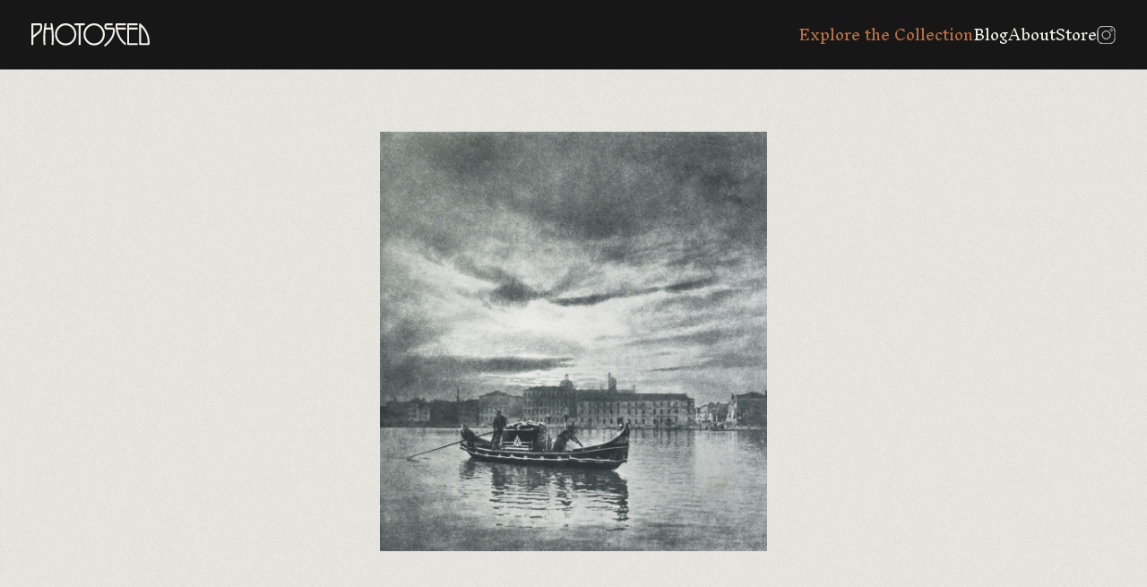

--- FILE ---
content_type: text/html; charset=UTF-8
request_url: https://photoseed.com/collection/single/letzte-heimfahrt/
body_size: 9021
content:
<!doctype html>
<html lang="en-US" prefix="og: https://ogp.me/ns#">
<head>
<title>Letzte Heimfahrt | PhotoSeed</title>
  <meta charset="UTF-8">
  <meta name="viewport" content="width=device-width, initial-scale=1.0, viewport-fit=cover"> 
  <link rel="profile" href="http://gmpg.org/xfn/11">
  <link rel="pingback" href="https://photoseed.com/xmlrpc.php">
  
  <link rel="apple-touch-icon" sizes="180x180" href="/apple-touch-icon.png">
  <link rel="icon" type="image/png" sizes="32x32" href="/favicon-32x32.png">
  <link rel="icon" type="image/png" sizes="16x16" href="/favicon-16x16.png">
  <link rel="manifest" href="/site.webmanifest">
  <link rel="shortcut icon" href="/favicon.ico">
  <meta name="msapplication-TileColor" content="#da532c">

  <link rel="preconnect" href="https://fonts.googleapis.com">
  <link rel="preconnect" href="https://fonts.gstatic.com" crossorigin>
  <link href="https://fonts.googleapis.com/css2?family=Inknut+Antiqua:wght@300;500&family=Work+Sans:ital,wght@0,400;0,600;1,400;1,600&display=swap" rel="stylesheet">

  
  
<!-- Search Engine Optimization by Rank Math - https://rankmath.com/ -->
<meta name="robots" content="follow, index, max-snippet:-1, max-video-preview:-1, max-image-preview:large"/>
<link rel="canonical" href="https://photoseed.com/collection/single/letzte-heimfahrt/" />
<meta property="og:locale" content="en_US" />
<meta property="og:type" content="article" />
<meta property="og:title" content="Letzte Heimfahrt | PhotoSeed" />
<meta property="og:url" content="https://photoseed.com/collection/single/letzte-heimfahrt/" />
<meta property="og:site_name" content="PhotoSeed | Bringing to Light the Growth and Artistic Vision of 19th &amp; 20th Century Photography" />
<meta property="og:updated_time" content="2024-01-16T03:38:05+00:00" />
<meta property="og:image" content="https://photoseed.com/wp-content/uploads/2023/11/photoseed-logo.png" />
<meta property="og:image:secure_url" content="https://photoseed.com/wp-content/uploads/2023/11/photoseed-logo.png" />
<meta property="og:image:width" content="300" />
<meta property="og:image:height" content="300" />
<meta property="og:image:alt" content="PhotoSeed" />
<meta property="og:image:type" content="image/png" />
<meta name="twitter:card" content="summary_large_image" />
<meta name="twitter:title" content="Letzte Heimfahrt | PhotoSeed" />
<meta name="twitter:image" content="https://photoseed.com/wp-content/uploads/2023/11/photoseed-logo.png" />
<!-- /Rank Math WordPress SEO plugin -->

<link rel="alternate" title="oEmbed (JSON)" type="application/json+oembed" href="https://photoseed.com/wp-json/oembed/1.0/embed?url=https%3A%2F%2Fphotoseed.com%2Fcollection%2Fsingle%2Fletzte-heimfahrt%2F" />
<link rel="alternate" title="oEmbed (XML)" type="text/xml+oembed" href="https://photoseed.com/wp-json/oembed/1.0/embed?url=https%3A%2F%2Fphotoseed.com%2Fcollection%2Fsingle%2Fletzte-heimfahrt%2F&#038;format=xml" />
<style id='wp-img-auto-sizes-contain-inline-css' type='text/css'>
img:is([sizes=auto i],[sizes^="auto," i]){contain-intrinsic-size:3000px 1500px}
/*# sourceURL=wp-img-auto-sizes-contain-inline-css */
</style>
<style id='wp-block-library-inline-css' type='text/css'>
:root{--wp-block-synced-color:#7a00df;--wp-block-synced-color--rgb:122,0,223;--wp-bound-block-color:var(--wp-block-synced-color);--wp-editor-canvas-background:#ddd;--wp-admin-theme-color:#007cba;--wp-admin-theme-color--rgb:0,124,186;--wp-admin-theme-color-darker-10:#006ba1;--wp-admin-theme-color-darker-10--rgb:0,107,160.5;--wp-admin-theme-color-darker-20:#005a87;--wp-admin-theme-color-darker-20--rgb:0,90,135;--wp-admin-border-width-focus:2px}@media (min-resolution:192dpi){:root{--wp-admin-border-width-focus:1.5px}}.wp-element-button{cursor:pointer}:root .has-very-light-gray-background-color{background-color:#eee}:root .has-very-dark-gray-background-color{background-color:#313131}:root .has-very-light-gray-color{color:#eee}:root .has-very-dark-gray-color{color:#313131}:root .has-vivid-green-cyan-to-vivid-cyan-blue-gradient-background{background:linear-gradient(135deg,#00d084,#0693e3)}:root .has-purple-crush-gradient-background{background:linear-gradient(135deg,#34e2e4,#4721fb 50%,#ab1dfe)}:root .has-hazy-dawn-gradient-background{background:linear-gradient(135deg,#faaca8,#dad0ec)}:root .has-subdued-olive-gradient-background{background:linear-gradient(135deg,#fafae1,#67a671)}:root .has-atomic-cream-gradient-background{background:linear-gradient(135deg,#fdd79a,#004a59)}:root .has-nightshade-gradient-background{background:linear-gradient(135deg,#330968,#31cdcf)}:root .has-midnight-gradient-background{background:linear-gradient(135deg,#020381,#2874fc)}:root{--wp--preset--font-size--normal:16px;--wp--preset--font-size--huge:42px}.has-regular-font-size{font-size:1em}.has-larger-font-size{font-size:2.625em}.has-normal-font-size{font-size:var(--wp--preset--font-size--normal)}.has-huge-font-size{font-size:var(--wp--preset--font-size--huge)}.has-text-align-center{text-align:center}.has-text-align-left{text-align:left}.has-text-align-right{text-align:right}.has-fit-text{white-space:nowrap!important}#end-resizable-editor-section{display:none}.aligncenter{clear:both}.items-justified-left{justify-content:flex-start}.items-justified-center{justify-content:center}.items-justified-right{justify-content:flex-end}.items-justified-space-between{justify-content:space-between}.screen-reader-text{border:0;clip-path:inset(50%);height:1px;margin:-1px;overflow:hidden;padding:0;position:absolute;width:1px;word-wrap:normal!important}.screen-reader-text:focus{background-color:#ddd;clip-path:none;color:#444;display:block;font-size:1em;height:auto;left:5px;line-height:normal;padding:15px 23px 14px;text-decoration:none;top:5px;width:auto;z-index:100000}html :where(.has-border-color){border-style:solid}html :where([style*=border-top-color]){border-top-style:solid}html :where([style*=border-right-color]){border-right-style:solid}html :where([style*=border-bottom-color]){border-bottom-style:solid}html :where([style*=border-left-color]){border-left-style:solid}html :where([style*=border-width]){border-style:solid}html :where([style*=border-top-width]){border-top-style:solid}html :where([style*=border-right-width]){border-right-style:solid}html :where([style*=border-bottom-width]){border-bottom-style:solid}html :where([style*=border-left-width]){border-left-style:solid}html :where(img[class*=wp-image-]){height:auto;max-width:100%}:where(figure){margin:0 0 1em}html :where(.is-position-sticky){--wp-admin--admin-bar--position-offset:var(--wp-admin--admin-bar--height,0px)}@media screen and (max-width:600px){html :where(.is-position-sticky){--wp-admin--admin-bar--position-offset:0px}}

/*# sourceURL=wp-block-library-inline-css */
</style>
<style id='classic-theme-styles-inline-css' type='text/css'>
/*! This file is auto-generated */
.wp-block-button__link{color:#fff;background-color:#32373c;border-radius:9999px;box-shadow:none;text-decoration:none;padding:calc(.667em + 2px) calc(1.333em + 2px);font-size:1.125em}.wp-block-file__button{background:#32373c;color:#fff;text-decoration:none}
/*# sourceURL=/wp-includes/css/classic-themes.min.css */
</style>
<link rel="https://api.w.org/" href="https://photoseed.com/wp-json/" /><link rel="alternate" title="JSON" type="application/json" href="https://photoseed.com/wp-json/wp/v2/single-item/20191" /><link rel="EditURI" type="application/rsd+xml" title="RSD" href="https://photoseed.com/xmlrpc.php?rsd" />
<link rel='shortlink' href='https://photoseed.com/?p=20191' />

  <style>
    @font-face {
      font-family: GrusskartenGotisch;
      src: url('/wp-content/themes/photoseed.com/images/GrusskartenGotisch.ttf') format('truetype');
    }
  </style>

  <script src="https://unpkg.com/masonry-layout@4/dist/masonry.pkgd.min.js"></script>
  <script src="https://unpkg.com/@popperjs/core@2"></script>
  <script src="https://unpkg.com/tippy.js@6"></script>

  <link rel="stylesheet" href="https://cdn.jsdelivr.net/npm/glightbox/dist/css/glightbox.min.css" />
  <script src="https://cdn.jsdelivr.net/gh/mcstudios/glightbox/dist/js/glightbox.min.js"></script>

  <script defer="defer" src="/wp-content/themes/photoseed.com/dist/bundle.e1cf8f001c422424a8a2.js"></script><link href="/wp-content/themes/photoseed.com/dist/styles.1f2d8252942302169a11.css" rel="stylesheet"></head>
<body class="wp-singular single-item-template-default single single-single-item postid-20191 wp-theme-photoseedcom">
  <header>
    <h1><a href="/"><svg viewBox="0 0 132 26" fill="none" xmlns="http://www.w3.org/2000/svg">
	<g clip-path="url(#clip0_1077_218)">
	<path d="M9.82917 0H1.08106C0.394854 0 0 0.393303 0 1.07681V23.6631C0 24.0755 0.268347 24.3313 0.701536 24.3313H1.49891C1.91293 24.3313 2.16978 24.0755 2.16978 23.6631V16.6753C2.16978 16.5378 2.27328 16.3889 2.48413 16.2285C3.68786 15.2128 4.78425 14.346 5.7503 13.5785C9.99402 10.2182 12.1255 8.53047 12.1255 3.51682C12.1255 1.18373 11.3549 0 9.83301 0H9.82917ZM9.95568 3.51682C9.95568 7.33911 8.54494 8.45792 5.44745 10.9132C4.48907 11.6731 3.40418 12.5322 2.16595 13.632V2.28345C2.16595 2.16889 2.17361 2.15744 2.29245 2.15744H9.54166C9.79851 2.15744 9.95568 2.6653 9.95568 3.51682Z" fill="#EFEEE8"/>
	<path d="M22.6755 0H21.882C21.652 0 21.4756 0.0687326 21.3606 0.202379C21.2839 0.290204 21.2034 0.454399 21.2456 0.717873C21.5791 2.57747 21.8283 3.99413 21.9471 4.70436C21.9471 4.71964 21.9471 4.73109 21.951 4.73491C21.9318 4.74255 21.8896 4.75018 21.8168 4.75018H16.4422C16.3617 4.75018 16.3195 4.73873 16.308 4.74255C16.308 4.73491 16.308 4.72345 16.3118 4.70436C16.584 3.04332 16.8179 1.70304 17.0134 0.714055C17.0555 0.454399 16.975 0.294023 16.8984 0.202379C16.7834 0.0687326 16.6109 0 16.3808 0H15.5835C15.1963 0 14.9203 0.229108 14.8244 0.641504C13.8085 5.65898 13.291 11.043 13.291 16.6447C13.291 18.7334 13.3869 21.0818 13.5785 23.6249C13.6092 24.0488 13.8737 24.3008 14.2801 24.3008H15.0774C15.4915 24.3008 15.7483 24.0335 15.7445 23.5714C15.7023 23.1858 15.6831 22.907 15.6793 22.7276C15.5336 20.7916 15.457 18.7449 15.457 16.6447C15.457 13.3761 15.6371 10.161 15.9937 7.10618C16.0243 6.90762 16.078 6.90762 16.124 6.90762H22.135C22.204 6.90762 22.2423 6.90762 22.2653 7.03363C22.6218 10.035 22.802 13.2692 22.802 16.6447C22.802 18.7449 22.7292 20.7916 22.5797 22.7276L22.5145 23.602C22.5145 24.0335 22.7713 24.3008 23.1854 24.3008H23.9827C24.3891 24.3008 24.6498 24.0488 24.6843 23.6249C24.8759 21.0818 24.9718 18.7334 24.9718 16.6447C24.9718 11.043 24.4581 5.65898 23.4384 0.633867C23.3425 0.232927 23.0665 0 22.6793 0L22.6755 0Z" fill="#EFEEE8"/>
	<path d="M78.4991 3.61991C76.1875 1.21809 73.3545 0 70.0769 0C66.7992 0 63.9662 1.21809 61.6508 3.61991C59.343 6.01792 58.1699 8.95051 58.1699 12.3451C58.1699 15.7398 59.3391 18.6762 61.6508 21.0742C63.9624 23.476 66.7992 24.6903 70.0769 24.6903C73.3545 24.6903 76.1875 23.4722 78.4991 21.0742C80.8069 18.6762 81.98 15.7398 81.98 12.3451C81.98 8.95051 80.8108 6.01792 78.4991 3.61991ZM79.7795 12.3451C79.7795 15.1135 78.8212 17.5115 76.9274 19.4742C75.0413 21.4331 72.7335 22.4259 70.0769 22.4259C67.4202 22.4259 65.1124 21.4331 63.2263 19.4742C61.3326 17.5115 60.3742 15.1135 60.3742 12.3451C60.3742 9.57674 61.3326 7.18255 63.2263 5.21986C65.1124 3.26098 67.4164 2.26817 70.0769 2.26817C72.7373 2.26817 75.0375 3.26098 76.9274 5.21986C78.8212 7.18255 79.7795 9.58056 79.7795 12.3451Z" fill="#EFEEE8"/>
	<path d="M38.2932 0C35.0155 0 32.1825 1.21809 29.8671 3.61991C27.5593 6.0141 26.3862 8.95051 26.3862 12.3451C26.3862 15.7398 27.5555 18.6762 29.8671 21.0742C32.1787 23.476 35.0155 24.6903 38.2932 24.6903C41.5709 24.6903 44.4038 23.4722 46.7155 21.0742C49.0232 18.6762 50.1963 15.7398 50.1963 12.3451C50.1963 8.95051 49.0271 6.01792 46.7155 3.61991C44.4038 1.21809 41.567 0 38.2932 0ZM47.9958 12.3451C47.9958 15.1135 47.0375 17.5115 45.1437 19.4742C43.2576 21.4331 40.9537 22.4259 38.2932 22.4259C35.6327 22.4259 33.3288 21.4331 31.4427 19.4742C29.5489 17.5115 28.5905 15.1135 28.5905 12.3451C28.5905 9.57674 29.5489 7.18255 31.4427 5.21986C33.3288 3.26098 35.6327 2.26817 38.2932 2.26817C40.9537 2.26817 43.2576 3.26098 45.1437 5.21986C47.0375 7.18255 47.9958 9.58056 47.9958 12.3451Z" fill="#EFEEE8"/>
	<path d="M59.7227 1.45866V0.668233C59.7227 0.255838 59.4659 0 59.0519 0H48.7167C48.2835 0 48.0151 0.255838 48.0151 0.668233V1.45866C48.0151 1.89015 48.2835 2.15744 48.7167 2.15744H52.692C52.7495 2.15744 52.7726 2.16889 52.7726 2.16889C52.7726 2.16889 52.7841 2.19562 52.7841 2.2529V23.6058C52.7841 24.0373 53.0524 24.3046 53.4856 24.3046H54.283C54.697 24.3046 54.9538 24.0373 54.9538 23.6058V2.24908C54.9538 2.19181 54.9653 2.17271 54.9653 2.17271C54.9653 2.17271 54.9922 2.15362 55.0803 2.15362H59.0557C59.4697 2.15362 59.7266 1.88633 59.7266 1.45484L59.7227 1.45866Z" fill="#EFEEE8"/>
	<path d="M90.939 4.80746H84.1651C83.9773 4.80746 83.6553 3.92921 83.6553 3.26098C83.6553 2.77603 83.893 2.15744 84.1651 2.15744H90.1109C90.5441 2.15744 90.8125 1.89015 90.8125 1.45866V0.668233C90.8125 0.255838 90.5441 0 90.1109 0H84.1651C83.4329 0 82.7966 0.263475 82.2752 0.778969C81.7347 1.32119 81.4932 2.55456 81.4932 3.26098C81.4932 3.81084 81.6848 5.59789 82.2752 6.18593C82.7966 6.70524 83.4291 6.9649 84.1651 6.9649H90.6208C90.8776 6.9649 91.0348 7.47276 91.0348 8.32428C91.0348 11.1079 90.0458 14.0062 88.0945 16.9426C86.4844 19.3559 84.422 21.5286 81.9532 23.4034C81.6503 23.6478 81.497 23.938 81.497 24.2588V25.496C81.497 25.7747 81.6235 25.8969 81.727 25.9542C81.7922 25.9885 81.8535 26 81.9187 26C82.1104 26 82.2867 25.8778 82.3787 25.8167C82.4132 25.79 82.44 25.7671 82.463 25.7518H82.509L82.7352 25.5227C85.4992 23.5104 87.8338 21.1238 89.6854 18.4356C92.02 15.0639 93.2046 11.6616 93.2046 8.32428C93.2046 5.99119 92.4456 4.80746 90.9428 4.80746H90.939Z" fill="#EFEEE8"/>
	<path d="M104.901 0H95.2631C94.3546 0 93.8945 0.832428 93.8945 2.47055C93.8945 6.89235 94.8798 11.1003 96.8195 14.9837C98.6979 18.7678 101.293 21.8722 104.552 24.2206C104.671 24.297 104.797 24.339 104.924 24.339C105.027 24.339 105.131 24.3122 105.23 24.2626C105.468 24.129 105.602 23.9151 105.602 23.6631V22.6512C105.602 22.4374 105.51 22.2503 105.33 22.1052C103.061 20.3868 101.128 18.1874 99.5835 15.5679C98.0424 12.9561 96.9882 10.0655 96.4438 6.98017C96.4438 6.94199 96.4553 6.92671 96.4553 6.92671C96.4553 6.92671 96.4822 6.90762 96.5703 6.90762H104.935C105.349 6.90762 105.606 6.64033 105.606 6.20884V5.41842C105.606 5.00984 105.349 4.754 104.935 4.754H96.2522C96.1985 4.754 96.1678 4.754 96.1563 4.60508C96.0911 3.72683 96.0605 3.02805 96.0605 2.47055C96.0605 2.15744 96.1448 2.15744 96.187 2.15744H104.901C105.334 2.15744 105.602 1.89015 105.602 1.45866V0.668233C105.602 0.255838 105.334 0 104.901 0Z" fill="#EFEEE8"/>
	<path d="M117.973 0H108.021C107.331 0 106.937 0.393303 106.937 1.07681V23.224C106.937 23.9075 107.331 24.3008 108.021 24.3008H117.973C118.387 24.3008 118.644 24.0335 118.644 23.602V22.8078C118.644 22.3992 118.387 22.1433 117.973 22.1433H109.229C109.11 22.1433 109.102 22.1357 109.102 22.0173V6.99927C109.102 6.94581 109.114 6.92671 109.114 6.92671C109.114 6.92671 109.141 6.90762 109.229 6.90762H117.973C118.387 6.90762 118.644 6.64033 118.644 6.20884V5.41842C118.644 5.00984 118.387 4.754 117.973 4.754H109.229C109.114 4.754 109.102 4.74637 109.102 4.62799V2.2529C109.102 2.19944 109.114 2.18035 109.114 2.18035C109.114 2.18035 109.141 2.16126 109.229 2.16126H117.973C118.387 2.16126 118.644 1.89396 118.644 1.46248V0.668233C118.644 0.255838 118.387 0 117.973 0Z" fill="#EFEEE8"/>
	<path d="M129.075 9.33236C127.197 5.53297 124.597 2.43237 121.343 0.110736C121.232 0.0381848 121.105 0 120.959 0C120.545 0 120.289 0.255838 120.289 0.664415V23.2202C120.289 23.9037 120.683 24.297 121.37 24.297H130.593C131.521 24.297 131.992 23.4645 131.992 21.8302C131.992 17.4161 131.007 13.2119 129.067 9.33236H129.075ZM129.834 21.8264C129.834 22.1395 129.75 22.1395 129.708 22.1395H122.585C122.466 22.1395 122.458 22.1319 122.458 22.0135V3.85284C124.712 6.02174 126.507 8.6603 127.791 11.6922C129.148 14.8882 129.834 18.2981 129.834 21.8264Z" fill="#EFEEE8"/>
	</g>
	<defs>
	<clipPath id="clip0_1077_218">
	<rect width="132" height="26" fill="white"/>
	</clipPath>
	</defs>
	</svg></a></h1>
    <a href="javascript:;">
      <svg width="20" height="21" viewBox="0 0 20 21" fill="none" xmlns="http://www.w3.org/2000/svg">
        <path fill-rule="evenodd" clip-rule="evenodd" d="M19 17.8333H1V15.8333H19V17.8333Z" fill="#EFEEE8"/>
        <path fill-rule="evenodd" clip-rule="evenodd" d="M19 11.8333H1V9.83325H19V11.8333Z" fill="#EFEEE8"/>
        <path fill-rule="evenodd" clip-rule="evenodd" d="M19 5.83325H1V3.83325H19V5.83325Z" fill="#EFEEE8"/>
      </svg>
      <svg width="20" height="21" viewBox="0 0 20 21" fill="none" xmlns="http://www.w3.org/2000/svg">
        <path d="M8.58588 10.8333L4.29297 15.1262L5.70718 16.5404L10.0001 12.2475L14.293 16.5404L15.7072 15.1262L11.4143 10.8333L15.7072 6.54043L14.293 5.12622L10.0001 9.4191L5.70721 5.12622L4.293 6.54043L8.58588 10.8333Z" fill="white"/>
      </svg>
    </a>
    <nav>
      <ul>
        <li><a href="/collection/" class="is-active">Explore the Collection</a></li>
        <li><a href="/blog/">Blog</a></li>
        <li><a href="/about/">About</a></li>
        <li><a href="https://www.ebay.com/str/photoseedgallery">Store</a></li>        <li><a href="https://www.instagram.com/photoseedarchive/"><svg width="21" height="20" viewBox="0 0 21 20" fill="none" xmlns="http://www.w3.org/2000/svg"><path d="M1.0617 5.74464C1.10847 4.72264 1.26849 4.06351 1.4849 3.50402L1.48781 3.49629C1.70226 2.92695 2.03821 2.41119 2.47227 1.98489L2.47836 1.97891L2.48434 1.97282C2.91099 1.5382 3.42694 1.20258 3.99578 0.9887L4.00559 0.984947C4.56381 0.767863 5.22165 0.608435 6.2445 0.561673M1.0617 5.74464C1.01253 6.83659 1 7.17508 1 10.0063C1 12.8381 1.01184 13.1758 1.06167 14.268M1.0617 5.74464L1.0617 6.02008M1.4887 16.5168C1.70258 17.0856 2.0382 17.6015 2.47282 18.0282L2.4789 18.0342L2.48487 18.0402C2.91119 18.4743 3.42697 18.8103 3.99631 19.0247L4.00481 19.0279C4.56354 19.2446 5.2217 19.4041 6.2445 19.4509M1.4887 16.5168L1.48495 16.5069C1.26786 15.9487 1.10843 15.2909 1.06167 14.268M1.4887 16.5168L1.47588 16.4492M1.06167 14.268L1.07842 14.3562M1.06167 14.268L1.06167 13.9919M1.47588 16.4492L1.07842 14.3562M1.47588 16.4492C1.30707 16.0033 1.13325 15.381 1.07842 14.3562M1.47588 16.4492C1.4818 16.4649 1.48771 16.4803 1.49362 16.4955C1.70769 17.0726 2.04689 17.5952 2.48682 18.0256C2.91712 18.4655 3.43947 18.8046 4.01639 19.0187C4.47938 19.199 5.13176 19.3875 6.24434 19.4385C7.36713 19.4896 7.71402 19.5 10.5063 19.5C13.2985 19.5 13.6457 19.4896 14.7685 19.4385C15.8825 19.3874 16.5341 19.1979 16.9954 19.019C17.5727 18.805 18.0953 18.4657 18.5257 18.0256C18.9655 17.5953 19.3046 17.073 19.5187 16.4961C19.699 16.0331 19.8875 15.3808 19.9385 14.2682C19.9896 13.1454 20 12.7978 20 10.0063C20 7.21472 19.9896 6.86684 19.9385 5.74405C19.8871 4.62427 19.6959 3.97168 19.5162 3.50992C19.2811 2.90322 18.9831 2.44437 18.525 1.98627C18.0678 1.52999 17.6102 1.23179 17.0031 0.996544C16.5396 0.815367 15.8866 0.625306 14.7685 0.574065C14.6712 0.569639 14.5798 0.565519 14.4921 0.561684M1.07842 14.3562C1.07687 14.3273 1.07542 14.2981 1.07406 14.2685C1.06964 14.1712 1.06551 14.0797 1.06167 13.9919M6.2445 0.561673C7.33671 0.511841 7.67508 0.5 10.5063 0.5C13.3374 0.5 13.6757 0.512517 14.7676 0.561684M6.2445 0.561673L6.52065 0.561674M14.7676 0.561684L14.4921 0.561684M14.7676 0.561684C15.7898 0.608436 16.449 0.768436 17.0085 0.984867L17.0162 0.987812C17.5856 1.20226 18.1013 1.53821 18.5276 1.97227L18.5336 1.9783L18.5396 1.98422C18.9737 2.41055 19.3096 2.92646 19.5239 3.49596L19.5276 3.50559C19.7447 4.06381 19.9041 4.72165 19.9509 5.7445M6.52065 0.561674L14.4921 0.561684M6.52065 0.561674C7.44551 0.521234 7.95669 0.512529 10.5063 0.512529C13.0561 0.512529 13.5671 0.521235 14.4921 0.561684M6.52065 0.561674C6.43287 0.565512 6.34137 0.569635 6.24405 0.574065C5.13007 0.625116 4.47846 0.814639 4.01711 0.993578C3.4377 1.20837 2.91331 1.54936 2.48195 1.99186C2.02813 2.44756 1.73108 2.90422 1.49658 3.5094C1.31539 3.9728 1.1253 4.62614 1.07405 5.74434C1.06964 5.84135 1.06552 5.93257 1.0617 6.02008M19.9509 14.268C19.9041 15.2908 19.7447 15.949 19.528 16.5077L19.5247 16.5162C19.3103 17.0856 18.9743 17.6013 18.5403 18.0276L18.5342 18.0336L18.5282 18.0397C18.1015 18.4743 17.5856 18.8099 17.0168 19.0238L17.0069 19.0276C16.4487 19.2447 15.7909 19.4041 14.768 19.4509M1.06167 13.9919C1.02123 13.067 1.01253 12.5558 1.01253 10.0063C1.01253 7.45591 1.02123 6.94544 1.0617 6.02008M1.06167 13.9919L1.0617 6.02008M8.81551 14.0881C9.35155 14.3101 9.92607 14.4244 10.5063 14.4244C11.678 14.4244 12.8018 13.9589 13.6304 13.1304C14.4589 12.3018 14.9244 11.178 14.9244 10.0063C14.9244 8.8345 14.4589 7.71072 13.6304 6.88215C12.8018 6.05359 11.678 5.5881 10.5063 5.5881C9.92607 5.5881 9.35155 5.70238 8.81551 5.92442C8.27948 6.14645 7.79242 6.47189 7.38216 6.88215C6.9719 7.29242 6.64646 7.77947 6.42442 8.31551C6.20239 8.85154 6.08811 9.42606 6.08811 10.0063C6.08811 10.5865 6.20239 11.161 6.42442 11.697C6.64646 12.2331 6.9719 12.7201 7.38216 13.1304C7.79242 13.5406 8.27948 13.8661 8.81551 14.0881ZM7.37232 6.87231C8.20349 6.04113 9.33081 5.57418 10.5063 5.57418C11.6817 5.57418 12.809 6.04113 13.6402 6.87231C14.4714 7.70349 14.9383 8.8308 14.9383 10.0063C14.9383 11.1817 14.4714 12.309 13.6402 13.1402C12.809 13.9714 11.6817 14.4383 10.5063 14.4383C9.33081 14.4383 8.20349 13.9714 7.37232 13.1402C6.54114 12.309 6.07419 11.1817 6.07419 10.0063C6.07419 8.8308 6.54114 7.70349 7.37232 6.87231ZM17.434 4.54229C17.434 4.87873 17.3004 5.20139 17.0625 5.43929C16.8246 5.67719 16.5019 5.81084 16.1655 5.81084C15.829 5.81084 15.5064 5.67719 15.2685 5.43929C15.0306 5.20139 14.8969 4.87873 14.8969 4.54229C14.8969 4.20585 15.0306 3.88319 15.2685 3.6453C15.5064 3.4074 15.829 3.27375 16.1655 3.27375C16.5019 3.27375 16.8246 3.4074 17.0625 3.6453C17.3004 3.88319 17.434 4.20585 17.434 4.54229Z" stroke="#CDCDCD" stroke-linejoin="round"/></svg></a></li>
      </ul>
    </nav>
  </header><div id="collection-detail">	<div class="enlargeable-image">
		<div class="image-container"><img src="https://photoseed.com/wp-content/uploads/2023/11/single-schnau-dkidp00-12.jpg" alt="Letzte Heimfahrt" /></div>
			</div>
	<div class="collection-detail-content-wrapper"><div class="collection-detail-content has-content"><h1>Letzte Heimfahrt</h1><div class="content-text"><p>Title: Last Trip Home<br />
Venetian gondoliers transport a funerary casket.</p>
<div class="associated-blog-tags"><div class="tags"><h4>Tags</h4><div class="chips-container">							<a href="/collection/??miscellaneous-tag=153">Men: Occupational</a>
													<a href="/collection/??miscellaneous-tag=198">Waterways</a>
													<a href="/collection/??miscellaneous-tag=213">Boats</a>
													<a href="/collection/??miscellaneous-tag=383">Death</a>
						</div></div></div></div><div class="item-meta-container"><div class="item-meta">          <div>Title</div>
          <div>Letzte Heimfahrt</div>
          <div>Photographer</div><div><a href="/collection/?photographer=382">Dr. H. Müller-Schönau</a></div><div>Journal</div><div><a href="/collection/?journal=374">Die Kunst in der Photographie 1900 <svg xmlns="http://www.w3.org/2000/svg" width="16" height="17" viewBox="0 0 20 21" fill="none"><path d="M4.55932 6.9122H1.50847C1.20339 6.9122 1 7.0922 1 7.3622V19.0622C1 19.3322 1.20339 19.5122 1.50847 19.5122H4.55932C4.8644 19.5122 5.06779 19.3322 5.06779 19.0622V7.3622C5.06779 7.0922 4.8644 6.9122 4.55932 6.9122Z" fill="#707070"/><path d="M15.8474 4.2123C15.7457 3.9423 15.5424 3.85227 15.2373 3.85227L12.2881 4.39225C11.983 4.48225 11.8813 4.66234 11.8813 4.93234L15.0339 19.0623C15.1356 19.3323 15.339 19.4223 15.6441 19.4223L18.5932 18.8823C18.8983 18.7923 19 18.6123 19 18.3423L15.8474 4.2123Z" fill="#707070"/><path d="M10.661 1.51221H7.61016C7.30507 1.51221 7.10168 1.69221 7.10168 1.96221V19.0622C7.10168 19.3322 7.30507 19.5122 7.61016 19.5122H10.661C10.9661 19.5122 11.1695 19.3322 11.1695 19.0622V1.96221C11.1695 1.69221 10.9661 1.51221 10.661 1.51221Z" fill="#707070"/></svg></a></div><div>Country</div><div><a href="/collection/?country=126">Germany</a></div><div>Medium</div><div><a href="/collection/?medium=16">Photogravure</a></div><div>Atelier</div><div><a href="/collection/?atelier=315">Georg Büxenstein &amp; Co.</a></div><div>Year</div><div><a href="/collection/?years=375">1900</a></div><div>Dimensions</div><div><p><strong class="break">Image Dimensions</strong>17.1 x 15.7 cm : Art folio #2, plate #5</p></div></div></div></div></div></div><div class="related-work-container"><h5>Related works from the <a href="/collection">Photoseed Collection</a></h5><div class="related-works"><a class="thumbnail" href="https://photoseed.com/collection/single/aufnahme-von-hauptmann-bhmer-in-oppeln-1900/"><img class="reveal" src="https://photoseed.com/wp-content/uploads/2023/11/single-bohmer-768x1037.jpg" alt="Aufnahme von Hauptmann Böhmer in Oppeln" /><h4>Aufnahme von Hauptmann Böhmer in Oppeln</h4><h6>Hauptmann Böhmer</h6></a><a class="thumbnail" href="https://photoseed.com/collection/single/robert-meldrum/"><img class="reveal" src="https://photoseed.com/wp-content/uploads/2023/11/single-annan-dkidp00-30.jpg" alt="Robert Meldrum" /><h4>Robert Meldrum</h4><h6>James Craig Annan</h6></a><a class="thumbnail" href="https://photoseed.com/collection/single/melancholie/"><img class="reveal" src="https://photoseed.com/wp-content/uploads/2023/11/single-hertwig-dkidp00-24-768x964.jpg" alt="Melancholie" /><h4>Melancholie</h4><h6>Aura Hertwig</h6></a><a class="thumbnail" href="https://photoseed.com/collection/single/eckbauer-bei-garmisch-in-oberbayern/"><img class="reveal" src="https://photoseed.com/wp-content/uploads/2023/11/single-rothermundt-g03-768x546.jpg" alt="Eckbauer bei Garmisch in Oberbayern" /><h4>Eckbauer bei Garmisch in Oberbayern</h4><h6>W. Rothermundt</h6></a></div></div>    <footer>
      <p>&copy; Photoseed / David Spencer 2011-2026.</p>
      <p>All Rights Reserved.</p>
      <p><a href="/about#contact">Contact</a>  |  <a href="/about#licensing">Image Licensing</a></p>
    </footer>
    <script type="text/javascript">
      const lightbox = GLightbox({ selector: '.wp-caption img, .size-full' });
    </script>
  </body>
</html>

--- FILE ---
content_type: application/javascript
request_url: https://photoseed.com/wp-content/themes/photoseed.com/dist/bundle.e1cf8f001c422424a8a2.js
body_size: 966
content:
!function(){var e;e=function(){const e=document.querySelector("header > a"),t=document.querySelector("header > nav");let r=!1;e.onclick=function(){r?(r=!1,e.classList.remove("is-active"),t.classList.remove("is-active")):(r=!0,e.classList.add("is-active"),t.classList.add("is-active"))};const n=document.querySelector("#image-grid"),o=document.querySelectorAll("#image-grid a"),i=document.querySelector("#search-container");if(n){new Masonry("#image-grid",{columnWidth:160,itemSelector:".grid-item",transitionDuration:0}),setTimeout((()=>{i.classList.add("is-visible")}),2500),o.forEach((e=>{const t=e.querySelector("img"),r=2500*Math.random();t.complete?setTimeout((()=>{e.classList.add("is-visible")}),r):t.addEventListener("load",(()=>{setTimeout((()=>{e.classList.add("is-visible")}),r)}))}));const e=document.querySelector("#image-grid-wrapper h2"),t=document.querySelector("header");window.addEventListener("scroll",(function(){const e=window.scrollY;n.style.transform=`translateY(${.3*e}px)`})),e&&new IntersectionObserver((e=>{e.forEach((e=>{e.isIntersecting?t.classList.remove("is-visible"):t.classList.add("is-visible")}))}),{threshold:.5}).observe(e);const r=document.querySelectorAll("#image-grid > a");tippy(r,{content(e){const t=e.getAttribute("data-artist");return`Title: <strong>${e.getAttribute("data-title")}</strong><br/>Artist: <strong>${t}</strong>`},allowHTML:!0,arrow:!1,offset:[50,-40],placement:"left-start",theme:"photoseed"});const a=document.querySelectorAll(".home #module ul li"),s=document.querySelectorAll(".home #module #titles span");a.forEach(((e,t)=>{e.addEventListener("mouseenter",(()=>{s[t].classList.add("is-active")})),e.addEventListener("mouseleave",(()=>{s[t].classList.remove("is-active")}))}))}const a=document.querySelector("#blog-categories-and-search select");a&&a.addEventListener("change",(e=>{window.location.href=e.currentTarget.value}));const s=document.querySelectorAll("#filters-container select");s.length>0&&s.forEach((e=>e.addEventListener("change",(e=>{const t=e.currentTarget.getAttribute("name"),r=e.currentTarget.value,n=new URL(window.location.href),o=new URLSearchParams([...Array.from(n.searchParams.entries())]);o.set(t,r);const i=new URL(`${n.origin}/collection/?${o.toString()}`);window.location.href=i.href}))));const c=document.querySelectorAll("#search-results-filter-chips a");c.length>0&&c.forEach((e=>e.addEventListener("click",(t=>{const r=new URL(window.location.href),n=new URLSearchParams([...Array.from(r.searchParams.entries())]);n.delete(e.getAttribute("data-key"));const o=new URL(`${r.origin}${r.pathname}?${n.toString()}`);window.location.href=o.href}))));const l=document.querySelectorAll(".enlargeable-image img");function d(){for(var e=document.querySelectorAll(".reveal"),t=0;t<e.length;t++){var r=window.innerHeight;e[t].getBoundingClientRect().top<r-150?e[t].classList.add("active"):e[t].classList.remove("active")}}l.length>0&&l.forEach((e=>e.addEventListener("click",(e=>{e.currentTarget.parentNode.parentNode.classList.toggle("is-expanded")})))),window.addEventListener("scroll",d),d()},"complete"===document.readyState||"interactive"===document.readyState?setTimeout(e,1):document.addEventListener("DOMContentLoaded",e)}();